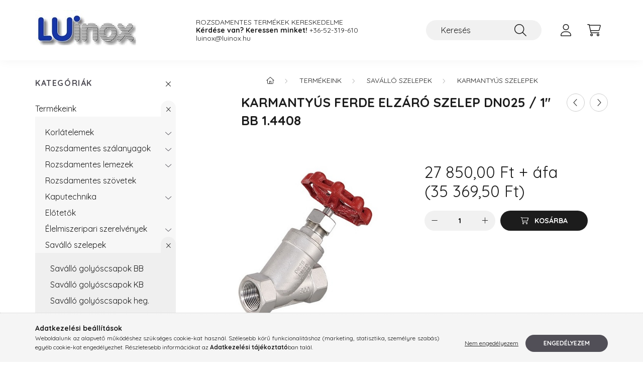

--- FILE ---
content_type: text/html; charset=UTF-8
request_url: https://webaruhaz.luinox.hu/spd/KARMFSZ-025-4408/Karmantyus-ferde-elzaro-szelep-DN025-1-BB-1-4408
body_size: 19396
content:
<!DOCTYPE html>
<html lang="hu">
    <head>
        <meta charset="utf-8">
<meta name="description" content="Karmantyús ferde elzáró szelep DN025 / 1&quot; BB 1.4408, Karmantyús ferde szelep Y-globe valve, Luinox">
<meta name="robots" content="index, follow">
<meta http-equiv="X-UA-Compatible" content="IE=Edge">
<meta property="og:site_name" content="Luinox" />
<meta property="og:title" content="Karmantyús ferde elzáró szelep DN025 / 1&quot; BB 1.4408 - L">
<meta property="og:description" content="Karmantyús ferde elzáró szelep DN025 / 1&quot; BB 1.4408, Karmantyús ferde szelep Y-globe valve, Luinox">
<meta property="og:type" content="product">
<meta property="og:url" content="https://webaruhaz.luinox.hu/spd/KARMFSZ-025-4408/Karmantyus-ferde-elzaro-szelep-DN025-1-BB-1-4408">
<meta property="og:image" content="https://webaruhaz.luinox.hu/img/17072/KARMFSZ-025-4408/KARMFSZ-025-4408.jpg">
<meta name="google-site-verification" content="COz_LsCl3hNfPHAbAqrHuDCeICgf2bJwPrA-9YS5538">
<meta name="mobile-web-app-capable" content="yes">
<meta name="apple-mobile-web-app-capable" content="yes">
<meta name="MobileOptimized" content="320">
<meta name="HandheldFriendly" content="true">

<title>Karmantyús ferde elzáró szelep DN025 / 1&quot; BB 1.4408 - L</title>


<script>
var service_type="shop";
var shop_url_main="https://webaruhaz.luinox.hu";
var actual_lang="hu";
var money_len="2";
var money_thousend=" ";
var money_dec=",";
var shop_id=17072;
var unas_design_url="https:"+"/"+"/"+"webaruhaz.luinox.hu"+"/"+"!common_design"+"/"+"base"+"/"+"002200"+"/";
var unas_design_code='002200';
var unas_base_design_code='2200';
var unas_design_ver=4;
var unas_design_subver=4;
var unas_shop_url='https://webaruhaz.luinox.hu';
var responsive="yes";
var price_nullcut_disable=1;
var config_plus=new Array();
config_plus['product_tooltip']=1;
config_plus['cart_redirect']=1;
config_plus['money_type']='Ft';
config_plus['money_type_display']='Ft';
var lang_text=new Array();

var UNAS = UNAS || {};
UNAS.shop={"base_url":'https://webaruhaz.luinox.hu',"domain":'webaruhaz.luinox.hu',"username":'luinox.unas.hu',"id":17072,"lang":'hu',"currency_type":'Ft',"currency_code":'HUF',"currency_rate":'1',"currency_length":2,"base_currency_length":2,"canonical_url":'https://webaruhaz.luinox.hu/spd/KARMFSZ-025-4408/Karmantyus-ferde-elzaro-szelep-DN025-1-BB-1-4408'};
UNAS.design={"code":'002200',"page":'product_details'};
UNAS.api_auth="cd92a890a1f0aee1535e1ade4ded07cf";
UNAS.customer={"email":'',"id":0,"group_id":0,"without_registration":0};
UNAS.shop["category_id"]="233975";
UNAS.shop["sku"]="KARMFSZ-025-4408";
UNAS.shop["product_id"]="561556651";
UNAS.shop["only_private_customer_can_purchase"] = false;
 

UNAS.text = {
    "button_overlay_close": `Bezár`,
    "popup_window": `Felugró ablak`,
    "list": `lista`,
    "updating_in_progress": `frissítés folyamatban`,
    "updated": `frissítve`,
    "is_opened": `megnyitva`,
    "is_closed": `bezárva`,
    "deleted": `törölve`,
    "consent_granted": `hozzájárulás megadva`,
    "consent_rejected": `hozzájárulás elutasítva`,
    "field_is_incorrect": `mező hibás`,
    "error_title": `Hiba!`,
    "product_variants": `termék változatok`,
    "product_added_to_cart": `A termék a kosárba került`,
    "product_added_to_cart_with_qty_problem": `A termékből csak [qty_added_to_cart] [qty_unit] került kosárba`,
    "product_removed_from_cart": `A termék törölve a kosárból`,
    "reg_title_name": `Név`,
    "reg_title_company_name": `Cégnév`,
    "number_of_items_in_cart": `Kosárban lévő tételek száma`,
    "cart_is_empty": `A kosár üres`,
    "cart_updated": `A kosár frissült`
};


UNAS.text["delete_from_compare"]= `Törlés összehasonlításból`;
UNAS.text["comparison"]= `Összehasonlítás`;

UNAS.text["delete_from_favourites"]= `Törlés a kedvencek közül`;
UNAS.text["add_to_favourites"]= `Kedvencekhez`;






window.lazySizesConfig=window.lazySizesConfig || {};
window.lazySizesConfig.loadMode=1;
window.lazySizesConfig.loadHidden=false;

window.dataLayer = window.dataLayer || [];
function gtag(){dataLayer.push(arguments)};
gtag('js', new Date());
</script>

<script src="https://webaruhaz.luinox.hu/!common_packages/jquery/jquery-3.2.1.js?mod_time=1682493235"></script>
<script src="https://webaruhaz.luinox.hu/!common_packages/jquery/plugins/migrate/migrate.js?mod_time=1682493235"></script>
<script src="https://webaruhaz.luinox.hu/!common_packages/jquery/plugins/autocomplete/autocomplete.js?mod_time=1751452520"></script>
<script src="https://webaruhaz.luinox.hu/!common_packages/jquery/plugins/tools/overlay/overlay.js?mod_time=1753784913"></script>
<script src="https://webaruhaz.luinox.hu/!common_packages/jquery/plugins/tools/toolbox/toolbox.expose.js?mod_time=1724322378"></script>
<script src="https://webaruhaz.luinox.hu/!common_packages/jquery/plugins/lazysizes/lazysizes.min.js?mod_time=1682493235"></script>
<script src="https://webaruhaz.luinox.hu/!common_packages/jquery/plugins/lazysizes/plugins/bgset/ls.bgset.min.js?mod_time=1752825097"></script>
<script src="https://webaruhaz.luinox.hu/!common_packages/jquery/own/shop_common/exploded/common.js?mod_time=1764831093"></script>
<script src="https://webaruhaz.luinox.hu/!common_packages/jquery/own/shop_common/exploded/common_overlay.js?mod_time=1754986321"></script>
<script src="https://webaruhaz.luinox.hu/!common_packages/jquery/own/shop_common/exploded/common_shop_popup.js?mod_time=1754991412"></script>
<script src="https://webaruhaz.luinox.hu/!common_packages/jquery/own/shop_common/exploded/page_product_details.js?mod_time=1751452520"></script>
<script src="https://webaruhaz.luinox.hu/!common_packages/jquery/own/shop_common/exploded/function_favourites.js?mod_time=1725525511"></script>
<script src="https://webaruhaz.luinox.hu/!common_packages/jquery/own/shop_common/exploded/function_compare.js?mod_time=1751452520"></script>
<script src="https://webaruhaz.luinox.hu/!common_packages/jquery/own/shop_common/exploded/function_recommend.js?mod_time=1751452520"></script>
<script src="https://webaruhaz.luinox.hu/!common_packages/jquery/own/shop_common/exploded/function_product_print.js?mod_time=1725525511"></script>
<script src="https://webaruhaz.luinox.hu/!common_packages/jquery/plugins/hoverintent/hoverintent.js?mod_time=1682493235"></script>
<script src="https://webaruhaz.luinox.hu/!common_packages/jquery/own/shop_tooltip/shop_tooltip.js?mod_time=1753441722"></script>
<script src="https://webaruhaz.luinox.hu/!common_design/base/002200/main.js?mod_time=1753356622"></script>
<script src="https://webaruhaz.luinox.hu/!common_packages/jquery/plugins/flickity/v3/flickity.pkgd.min.js?mod_time=1753784913"></script>
<script src="https://webaruhaz.luinox.hu/!common_packages/jquery/plugins/flickity/v3/as-nav-for.js?mod_time=1682493235"></script>
<script src="https://webaruhaz.luinox.hu/!common_packages/jquery/plugins/toastr/toastr.min.js?mod_time=1682493235"></script>
<script src="https://webaruhaz.luinox.hu/!common_packages/jquery/plugins/tippy/popper-2.4.4.min.js?mod_time=1682493235"></script>
<script src="https://webaruhaz.luinox.hu/!common_packages/jquery/plugins/tippy/tippy-bundle.umd.min.js?mod_time=1682493235"></script>
<script src="https://webaruhaz.luinox.hu/!common_packages/jquery/plugins/photoswipe/photoswipe.min.js?mod_time=1682493235"></script>
<script src="https://webaruhaz.luinox.hu/!common_packages/jquery/plugins/photoswipe/photoswipe-ui-default.min.js?mod_time=1682493235"></script>

<link href="https://webaruhaz.luinox.hu/temp/shop_17072_b923e77700cdb0ba19a992d5af00c2c0.css?mod_time=1769348497" rel="stylesheet" type="text/css">

<link href="https://webaruhaz.luinox.hu/spd/KARMFSZ-025-4408/Karmantyus-ferde-elzaro-szelep-DN025-1-BB-1-4408" rel="canonical">
    <link id="favicon-32x32" rel="icon" type="image/png" href="https://webaruhaz.luinox.hu/!common_design/own/image/favicon_32x32.png" sizes="32x32">
    <link id="favicon-192x192" rel="icon" type="image/png" href="https://webaruhaz.luinox.hu/!common_design/own/image/favicon_192x192.png" sizes="192x192">
            <link rel="apple-touch-icon" href="https://webaruhaz.luinox.hu/!common_design/own/image/favicon_32x32.png" sizes="32x32">
        <link rel="apple-touch-icon" href="https://webaruhaz.luinox.hu/!common_design/own/image/favicon_192x192.png" sizes="192x192">
        <script>
        var google_consent=1;
    
        gtag('consent', 'default', {
           'ad_storage': 'denied',
           'ad_user_data': 'denied',
           'ad_personalization': 'denied',
           'analytics_storage': 'denied',
           'functionality_storage': 'denied',
           'personalization_storage': 'denied',
           'security_storage': 'granted'
        });

    
        gtag('consent', 'update', {
           'ad_storage': 'denied',
           'ad_user_data': 'denied',
           'ad_personalization': 'denied',
           'analytics_storage': 'denied',
           'functionality_storage': 'denied',
           'personalization_storage': 'denied',
           'security_storage': 'granted'
        });

        </script>
    <script async src="https://www.googletagmanager.com/gtag/js?id=G-L0VVFM7KX2"></script>    <script>
    gtag('config', 'G-L0VVFM7KX2');

        </script>
        <script>
    var google_analytics=1;

                gtag('event', 'view_item', {
              "currency": "HUF",
              "value": '35369.5',
              "items": [
                  {
                      "item_id": "KARMFSZ-025-4408",
                      "item_name": "Karmantyús ferde elzáró szelep DN025 /    1&quot; BB 1.4408",
                      "item_category": "Termékeink/Saválló szelepek/Karmantyús szelepek",
                      "price": '35369.5'
                  }
              ],
              'non_interaction': true
            });
               </script>
           <script>
        gtag('config', 'AW-953297464',{'allow_enhanced_conversions':true});
                </script>
            <script>
        var google_ads=1;

                gtag('event','remarketing', {
            'ecomm_pagetype': 'product',
            'ecomm_prodid': ["KARMFSZ-025-4408"],
            'ecomm_totalvalue': 35369.5        });
            </script>
    
    <script>
    var facebook_pixel=1;
    /* <![CDATA[ */
        !function(f,b,e,v,n,t,s){if(f.fbq)return;n=f.fbq=function(){n.callMethod?
            n.callMethod.apply(n,arguments):n.queue.push(arguments)};if(!f._fbq)f._fbq=n;
            n.push=n;n.loaded=!0;n.version='2.0';n.queue=[];t=b.createElement(e);t.async=!0;
            t.src=v;s=b.getElementsByTagName(e)[0];s.parentNode.insertBefore(t,s)}(window,
                document,'script','//connect.facebook.net/en_US/fbevents.js');

        fbq('init', 'rozsdamentes');
                fbq('track', 'PageView', {}, {eventID:'PageView.aXahetpvld_55gxae9kC-gAAQ9k'});
        
        fbq('track', 'ViewContent', {
            content_name: 'Karmantyús ferde elzáró szelep DN025 /    1&quot; BB 1.4408',
            content_category: 'Termékeink > Saválló szelepek > Karmantyús szelepek',
            content_ids: ['KARMFSZ-025-4408'],
            contents: [{'id': 'KARMFSZ-025-4408', 'quantity': '1'}],
            content_type: 'product',
            value: 35369.5,
            currency: 'HUF'
        }, {eventID:'ViewContent.aXahetpvld_55gxae9kC-gAAQ9k'});

        
        $(document).ready(function() {
            $(document).on("addToCart", function(event, product_array){
                facebook_event('AddToCart',{
					content_name: product_array.name,
					content_category: product_array.category,
					content_ids: [product_array.sku],
					contents: [{'id': product_array.sku, 'quantity': product_array.qty}],
					content_type: 'product',
					value: product_array.price,
					currency: 'HUF'
				}, {eventID:'AddToCart.' + product_array.event_id});
            });

            $(document).on("addToFavourites", function(event, product_array){
                facebook_event('AddToWishlist', {
                    content_ids: [product_array.sku],
                    content_type: 'product'
                }, {eventID:'AddToFavourites.' + product_array.event_id});
            });
        });

    /* ]]> */
    </script>


        <meta content="width=device-width, initial-scale=1.0" name="viewport" />
        <link rel="preconnect" href="https://fonts.gstatic.com">
        <link rel="preload" href="https://fonts.googleapis.com/css2?family=Quicksand:wght@400;700&display=swap" as="style" />
        <link rel="stylesheet" href="https://fonts.googleapis.com/css2?family=Quicksand:wght@400;700&display=swap" media="print" onload="this.media='all'">
        <noscript>
            <link rel="stylesheet" href="https://fonts.googleapis.com/css2?family=Quicksand:wght@400;700&display=swap" />
        </noscript>
        
        
        
        
        
        

        
        
        
        
                    
            
            
            
            
            
            
            
            
            
                
    </head>

                
                
    
    
    
    
    
                     
    
    <body class='design_ver4 design_subver1 design_subver2 design_subver3 design_subver4' id="ud_shop_artdet">
    
    <div id="image_to_cart" style="display:none; position:absolute; z-index:100000;"></div>
<div class="overlay_common overlay_warning" id="overlay_cart_add"></div>
<script>$(document).ready(function(){ overlay_init("cart_add",{"onBeforeLoad":false}); });</script>
<div id="overlay_login_outer"></div>	
	<script>
	$(document).ready(function(){
	    var login_redir_init="";

		$("#overlay_login_outer").overlay({
			onBeforeLoad: function() {
                var login_redir_temp=login_redir_init;
                if (login_redir_act!="") {
                    login_redir_temp=login_redir_act;
                    login_redir_act="";
                }

									$.ajax({
						type: "GET",
						async: true,
						url: "https://webaruhaz.luinox.hu/shop_ajax/ajax_popup_login.php",
						data: {
							shop_id:"17072",
							lang_master:"hu",
                            login_redir:login_redir_temp,
							explicit:"ok",
							get_ajax:"1"
						},
						success: function(data){
							$("#overlay_login_outer").html(data);
							if (unas_design_ver >= 5) $("#overlay_login_outer").modal('show');
							$('#overlay_login1 input[name=shop_pass_login]').keypress(function(e) {
								var code = e.keyCode ? e.keyCode : e.which;
								if(code.toString() == 13) {		
									document.form_login_overlay.submit();		
								}	
							});	
						}
					});
								},
			top: 50,
			mask: {
	color: "#000000",
	loadSpeed: 200,
	maskId: "exposeMaskOverlay",
	opacity: 0.7
},
			closeOnClick: (config_plus['overlay_close_on_click_forced'] === 1),
			onClose: function(event, overlayIndex) {
				$("#login_redir").val("");
			},
			load: false
		});
		
			});
	function overlay_login() {
		$(document).ready(function(){
			$("#overlay_login_outer").overlay().load();
		});
	}
	function overlay_login_remind() {
        if (unas_design_ver >= 5) {
            $("#overlay_remind").overlay().load();
        } else {
            $(document).ready(function () {
                $("#overlay_login_outer").overlay().close();
                setTimeout('$("#overlay_remind").overlay().load();', 250);
            });
        }
	}

    var login_redir_act="";
    function overlay_login_redir(redir) {
        login_redir_act=redir;
        $("#overlay_login_outer").overlay().load();
    }
	</script>  
	<div class="overlay_common overlay_info" id="overlay_remind"></div>
<script>$(document).ready(function(){ overlay_init("remind",[]); });</script>

	<script>
    	function overlay_login_error_remind() {
		$(document).ready(function(){
			load_login=0;
			$("#overlay_error").overlay().close();
			setTimeout('$("#overlay_remind").overlay().load();', 250);	
		});
	}
	</script>  
	<div class="overlay_common overlay_info" id="overlay_newsletter"></div>
<script>$(document).ready(function(){ overlay_init("newsletter",[]); });</script>

<script>
function overlay_newsletter() {
    $(document).ready(function(){
        $("#overlay_newsletter").overlay().load();
    });
}
</script>
<div class="overlay_common overlay_error" id="overlay_script"></div>
<script>$(document).ready(function(){ overlay_init("script",[]); });</script>
    <script>
    $(document).ready(function() {
        $.ajax({
            type: "GET",
            url: "https://webaruhaz.luinox.hu/shop_ajax/ajax_stat.php",
            data: {master_shop_id:"17072",get_ajax:"1"}
        });
    });
    </script>
    

    <div id="container" class="page_shop_artdet_KARMFSZ_025_4408">
                

        <header class="header js-header">
            <div class="header-inner js-header-inner">
                <div class="container">
                    <div class="row gutters-10 gutters-xl-20 flex-nowrap justify-content-center align-items-center py-3 py-lg-4 position-relative">
                        <div class="header__left col col-lg-auto">
                            <div class="header__left-inner d-flex align-items-center">
                                <button type="button" class="hamburger__btn dropdown--btn d-xl-none" id="hamburger__btn" aria-label="hamburger button" data-btn-for=".main__left">
                                    <span class="hamburger__btn-icon icon--hamburger"></span>
                                </button>
                                    <div id="header_logo_img" class="js-element header_logo logo" data-element-name="header_logo">
        <div class="header_logo-img-container">
            <div class="header_logo-img-wrapper">
                                                <a href="https://webaruhaz.luinox.hu/">                    <picture>
                                                <source srcset="https://webaruhaz.luinox.hu/!common_design/custom/luinox.unas.hu/element/layout_hu_header_logo-280x60_1_default.jpg?time=1672688765 1x, https://webaruhaz.luinox.hu/!common_design/custom/luinox.unas.hu/element/layout_hu_header_logo-280x60_1_default_retina.jpg?time=1672688765 2x" />
                        <img                              width="205" height="80"
                                                          src="https://webaruhaz.luinox.hu/!common_design/custom/luinox.unas.hu/element/layout_hu_header_logo-280x60_1_default.jpg?time=1672688765"                             
                             alt="Luinox                        "/>
                    </picture>
                    </a>                                        </div>
        </div>
    </div>

                            </div>
                        </div>

                        <div class="header__right col-auto col-lg">
                            <div class="row gutters-10 align-items-center">
                                <div class="js-element header_text_section_2 d-none d-lg-block col col-xl-auto text-center text-xl-left" data-element-name="header_text_section_2">
            <div class="header_text_section_2-slide slide-1"><p>ROZSDAMENTES TERMÉKEK KERESKEDELME</p></div>
            <div class="header_text_section_2-slide slide-2"><p><strong>Kérdése van? Keressen minket!</strong> <a href="tel:+3652319610">+36-52-319-610</a></p></div>
            <div class="header_text_section_2-slide slide-3"><p><a href="mailto:luinox@luinox.hu">luinox@luinox.hu</a></p></div>
    </div>

                                <div class="col-auto col-xl d-flex justify-content-end position-static">
                                    
                                    

                                    <button class="search-box__dropdown-btn dropdown--btn d-xl-none" aria-label="search button" type="button" data-btn-for=".search-box__dropdown">
                                        <span class="search-box__dropdown-btn-icon icon--search"></span>
                                    </button>
                                    <div class="search-box search-box__dropdown dropdown--content dropdown--content-till-lg" data-content-for=".search__dropdown-btn" data-content-direction="full">
                                        <div class="dropdown--content-inner search-box__inner position-relative js-search browser-is-chrome" id="box_search_content">
    <form name="form_include_search" id="form_include_search" action="https://webaruhaz.luinox.hu/shop_search.php" method="get">
    <div class="box-search-group">
        <input data-stay-visible-breakpoint="1200" class="search-box__input ac_input form-control js-search-input" name="search"
               pattern=".{3,100}" id="box_search_input" value="" aria-label="Keresés"
               title="Hosszabb kereső kifejezést írjon be!" placeholder="Keresés" type="search" maxlength="100" autocomplete="off"
               required        >
        <div class='search-box__search-btn-outer input-group-append' title='Keresés'>
            <button class='search-btn' aria-label="Keresés">
                <span class="search-btn-icon icon--search"></span>
            </button>
        </div>
        <div class="search__loading">
            <div class="loading-spinner--small"></div>
        </div>
    </div>
    <div class="search-box__mask"></div>
    </form>
    <div class="ac_results"></div>
</div>
<script>
    $(document).ready(function(){
        $(document).on('smartSearchInputLoseFocus', function(){
            if ($('.js-search-smart-autocomplete').length>0) {
                setTimeout(function () {
                    let height = $(window).height() - ($('.js-search-smart-autocomplete').offset().top - $(window).scrollTop()) - 20;
                    $('.search-smart-autocomplete').css('max-height', height + 'px');
                }, 300);
            }
        });
    });
</script>

                                    </div>

                                        <button type="button" class="profile__btn js-profile-btn dropdown--btn" id="profile__btn" data-orders="https://webaruhaz.luinox.hu/shop_order_track.php" aria-label="profile button" data-btn-for=".profile__dropdown">
        <span class="profile__btn-icon icon--head"></span>
    </button>
    <div class="profile__dropdown dropdown--content" data-content-for=".profile__btn" data-content-direction="right">
        <div class="dropdown--content-inner">
                    <div class="profile__title">
                <span class="profile__title-icon icon--b-head"></span>
                <span class="profile__title-text">Belépés</span>
            </div>
            <div class='login-box__loggedout-container'>
                <form name="form_login" action="https://webaruhaz.luinox.hu/shop_logincheck.php" method="post"><input name="file_back" type="hidden" value="/spd/KARMFSZ-025-4408/Karmantyus-ferde-elzaro-szelep-DN025-1-BB-1-4408"><input type="hidden" name="login_redir" value="" id="login_redir">
                <div class="login-box__form-inner">
                    <div class="form-group login-box__input-field form-label-group">
                        <input name="shop_user_login" id="shop_user_login" aria-label="Email" placeholder='Email' type="text" maxlength="100" class="form-control" spellcheck="false" autocomplete="email" autocapitalize="off">
                        <label for="shop_user_login">Email</label>
                    </div>
                    <div class="form-group login-box__input-field form-label-group mb-4">
                        <input name="shop_pass_login" id="shop_pass_login" aria-label="Jelszó" placeholder="Jelszó" type="password" maxlength="100" class="form-control" spellcheck="false" autocomplete="current-password" autocapitalize="off">
                        <label for="shop_pass_login">Jelszó</label>
                    </div>
                    <div class="form-group text-center mb-4">
                        <button type="submit" class="btn btn-primary">Belép</button>
                    </div>
                                        <div class="line-separator"></div>
                    <div class="form-group text-center">
                        <div class="login-box__reg-btn-wrap">
                            <a class="login-box__reg-btn btn btn-secondary" href="https://webaruhaz.luinox.hu/shop_reg.php?no_reg=0">Regisztráció</a>
                        </div>
                        <div class="login-box__remind-btn-wrap">
                            <button type="button" class="login-box__remind-btn btn btn-secondary" onclick="handleCloseDropdowns(); overlay_login_remind();">Elfelejtettem a jelszavamat</button>
                        </div>
                    </div>
                </div>
                </form>
            </div>
                </div>
    </div>


                                    <button class="cart-box__btn dropdown--btn js-cart-box-loaded-by-ajax" aria-label="cart button" type="button" data-btn-for=".cart-box__dropdown">
                                        <span class="cart-box__btn-icon icon--cart">
                                                <span id="box_cart_content" class="cart-box">            </span>
                                        </span>
                                    </button>
                                                                        <div class="cart-box__dropdown dropdown--content js-cart-box-dropdown" data-content-for=".cart-box__btn" data-content-direction="right">
                                        <div class="h-100 dropdown--content-inner" id="box_cart_content2">
                                            <div class="loading-spinner-wrapper text-center">
                                                <div class="loading-spinner--small" style="width:30px;height:30px;"></div>
                                            </div>
                                            <script>
                                                $(document).ready(function(){
                                                    $('.cart-box__btn').on('click', function(){
                                                        let $this_btn = $(this);
                                                        const $box_cart_2 = $("#box_cart_content2");

                                                        if (!$this_btn.hasClass('ajax-loading') && !$this_btn.hasClass('is-loaded')) {
                                                            $.ajax({
                                                                type: "GET",
                                                                async: true,
                                                                url: "https://webaruhaz.luinox.hu/shop_ajax/ajax_box_cart.php?get_ajax=1&lang_master=hu&cart_num=2",
                                                                beforeSend:function(){
                                                                    $this_btn.addClass('ajax-loading');
                                                                    $box_cart_2.addClass('ajax-loading');
                                                                },
                                                                success: function (data) {
                                                                    $box_cart_2.html(data).removeClass('ajax-loading').addClass("is-loaded");
                                                                    $this_btn.removeClass('ajax-loading').addClass("is-loaded");

                                                                    const $box_cart_free_shipping_el = $(".js-cart-box-free-shipping", $box_cart_2);
                                                                    const $box_cart_sum_and_btns_el = $(".js-cart-box-sum-and-btns", $box_cart_2);
                                                                    const $box_cart_header_el = $(".js-cart-box-title", $box_cart_2);

                                                                    requestAnimationFrame(function() {
                                                                        if ($box_cart_free_shipping_el.length > 0 && $box_cart_free_shipping_el.css('display') != 'none') {
                                                                            root.style.setProperty("--cart-box-free-shipping-height", $box_cart_free_shipping_el.outerHeight(true) + "px");
                                                                        }
                                                                        if ($box_cart_header_el.length > 0 && $box_cart_header_el.css('display') != 'none') {
                                                                            root.style.setProperty("--cart-box-header-height", $box_cart_header_el.outerHeight(true) + "px");
                                                                        }
                                                                        root.style.setProperty("--cart-box-sum-and-btns", $box_cart_sum_and_btns_el.outerHeight(true) + "px");
                                                                    })
                                                                }
                                                            });
                                                        }
                                                    });
                                                });
                                            </script>
                                            
                                        </div>
                                    </div>
                                                                    </div>
                            </div>
                        </div>
                    </div>
                </div>
            </div>
        </header>
        
        <main class="main">
            <div class="container">
                <div class="row">
                                        <div class="main__left col-auto dropdown--content dropdown--content-till-lg" data-content-for=".hamburger__btn, .filter-top__filter-btn" data-content-direction="left">
                        <button class="main__left-btn-close btn-close d-xl-none" data-close-btn-for=".hamburger__btn, .main__left" type="button" aria-label="bezár" data-text="bezár"></button>
                        <div class="main__left-inner">
                            

                                                        <div id="box_container_shop_cat" class="box_container">
                                <div class="box box--closeable has-opened-content">
                                    <div class="box__title h4">
                                        <span class="box__title-text" onclick="boxContentOpener($(this));">Kategóriák</span>
                                        <button onclick="boxContentOpener($(this));"  aria-expanded="true" class="box__toggle-btn content-toggle-btn" aria-haspopup="listbox" type="button"></button>
                                    </div>
                                    <div class="box__content show js-box-content">
                                                <script>
    function navItemOpen($thisBtn) {
        let $thisParentSubmenu = $thisBtn.closest('.submenu');
        let $thisNavItem = $thisBtn.closest('.nav-item');
        let $thisSubmenu = $thisNavItem.find('.submenu').first();

        /*remove is-opened class form the rest menus (cat+plus)*/
        let $notThisOpenedNavItem = $thisParentSubmenu.find('.nav-item.show').not($thisNavItem);
        $notThisOpenedNavItem.find('.submenu.show').removeClass('show');
        $notThisOpenedNavItem.find('.submenu-toggle-btn').attr('aria-expanded','false');
        $notThisOpenedNavItem.removeClass('show');

        if ($thisNavItem.hasClass('show')) {
            $thisBtn.attr('aria-expanded','false');
            $thisNavItem.removeClass('show');
            $thisSubmenu.removeClass('show');
        } else {
            $thisBtn.attr('aria-expanded','true');
            $thisNavItem.addClass('show');
            $thisSubmenu.addClass('show');
        }
    }
    function catSubLoad($id,$ajaxUrl){
        let $navItem = $('.nav-item[data-id="'+$id+'"]');

        $.ajax({
            type: 'GET',
            url: $ajaxUrl,
            beforeSend: function(){
                $navItem.addClass('ajax-loading');
                setTimeout(function (){
                    if (!$navItem.hasClass('ajax-loaded')) {
                        $navItem.addClass('ajax-loader');
                    }
                }, 500);
            },
            success:function(data){
                $navItem.append(data);
                $("> .nav-link-wrapper > .submenu-toggle-btn", $navItem).attr('onclick','navItemOpen($(this));').trigger('click');
                $navItem.removeClass('ajax-loading ajax-loader').addClass('ajax-loaded');
            }
        });
    }
</script>

<ul id="nav__cat" class="navbar-nav js-navbar-nav">
            <li class="nav-item has-submenu show js-nav-item-879918" data-id="879918">
            <div class="nav-link-wrapper">
                <a class="nav-link" href="https://webaruhaz.luinox.hu/sct/879918/Termekeink">
                    Termékeink
                                    </a>

                                <button                         onclick="navItemOpen($(this));" aria-expanded="true"                        class="content-toggle-btn submenu-toggle-btn" data-toggle="submenu" aria-haspopup="true" type="button">
                </button>
                            </div>
                            <ul class="submenu collapse show submenu--level-1">
            <li class="nav-item  has-submenu js-nav-item-759276" data-id="759276">
            <div class="nav-link-wrapper">
                <a class="nav-link" href="https://webaruhaz.luinox.hu/rozsdamentes-korlatelemek" >Korlátelemek
                                </a>
                                    <button                             onclick="catSubLoad('759276','https://webaruhaz.luinox.hu/shop_ajax/ajax_box_cat.php?get_ajax=1&type=layout&change_lang=hu&level=2&key=759276&box_var_name=shop_cat&box_var_layout_cache=1&box_var_expand_cache=yes&box_var_layout_level0=0&box_var_layout=1&box_var_ajax=1&box_var_section=content&box_var_highlight=yes&box_var_type=expand&box_var_div=no&box_var_expand_cache_per_cats=1');" aria-expanded="false"
                                                        class="content-toggle-btn submenu-toggle-btn" data-toggle="submenu" aria-haspopup="true" type="button">
                    </button>
                            </div>
                    </li>
            <li class="nav-item  has-submenu js-nav-item-749483" data-id="749483">
            <div class="nav-link-wrapper">
                <a class="nav-link" href="https://webaruhaz.luinox.hu/sct/749483/Rozsdamentes-szalanyagok" >Rozsdamentes szálanyagok
                                </a>
                                    <button                             onclick="catSubLoad('749483','https://webaruhaz.luinox.hu/shop_ajax/ajax_box_cat.php?get_ajax=1&type=layout&change_lang=hu&level=2&key=749483&box_var_name=shop_cat&box_var_layout_cache=1&box_var_expand_cache=yes&box_var_layout_level0=0&box_var_layout=1&box_var_ajax=1&box_var_section=content&box_var_highlight=yes&box_var_type=expand&box_var_div=no&box_var_expand_cache_per_cats=1');" aria-expanded="false"
                                                        class="content-toggle-btn submenu-toggle-btn" data-toggle="submenu" aria-haspopup="true" type="button">
                    </button>
                            </div>
                    </li>
            <li class="nav-item  has-submenu js-nav-item-449201" data-id="449201">
            <div class="nav-link-wrapper">
                <a class="nav-link" href="https://webaruhaz.luinox.hu/sct/449201/Rozsdamentes-lemezek" >Rozsdamentes lemezek
                                </a>
                                    <button                             onclick="catSubLoad('449201','https://webaruhaz.luinox.hu/shop_ajax/ajax_box_cat.php?get_ajax=1&type=layout&change_lang=hu&level=2&key=449201&box_var_name=shop_cat&box_var_layout_cache=1&box_var_expand_cache=yes&box_var_layout_level0=0&box_var_layout=1&box_var_ajax=1&box_var_section=content&box_var_highlight=yes&box_var_type=expand&box_var_div=no&box_var_expand_cache_per_cats=1');" aria-expanded="false"
                                                        class="content-toggle-btn submenu-toggle-btn" data-toggle="submenu" aria-haspopup="true" type="button">
                    </button>
                            </div>
                    </li>
            <li class="nav-item  js-nav-item-343501" data-id="343501">
            <div class="nav-link-wrapper">
                <a class="nav-link" href="https://webaruhaz.luinox.hu/spl/343501/Rozsdamentes-szovetek" >Rozsdamentes szövetek
                                </a>
                            </div>
                    </li>
            <li class="nav-item  has-submenu js-nav-item-710945" data-id="710945">
            <div class="nav-link-wrapper">
                <a class="nav-link" href="https://webaruhaz.luinox.hu/sct/710945/Kaputechnika" >Kaputechnika
                                </a>
                                    <button                             onclick="catSubLoad('710945','https://webaruhaz.luinox.hu/shop_ajax/ajax_box_cat.php?get_ajax=1&type=layout&change_lang=hu&level=2&key=710945&box_var_name=shop_cat&box_var_layout_cache=1&box_var_expand_cache=yes&box_var_layout_level0=0&box_var_layout=1&box_var_ajax=1&box_var_section=content&box_var_highlight=yes&box_var_type=expand&box_var_div=no&box_var_expand_cache_per_cats=1');" aria-expanded="false"
                                                        class="content-toggle-btn submenu-toggle-btn" data-toggle="submenu" aria-haspopup="true" type="button">
                    </button>
                            </div>
                    </li>
            <li class="nav-item  js-nav-item-649750" data-id="649750">
            <div class="nav-link-wrapper">
                <a class="nav-link" href="https://webaruhaz.luinox.hu/spl/649750/Elotetok" >Előtetők
                                </a>
                            </div>
                    </li>
            <li class="nav-item  has-submenu js-nav-item-341065" data-id="341065">
            <div class="nav-link-wrapper">
                <a class="nav-link" href="https://webaruhaz.luinox.hu/sct/341065/Elelmiszeripari-szerelvenyek" >Élelmiszeripari szerelvények
                                </a>
                                    <button                             onclick="catSubLoad('341065','https://webaruhaz.luinox.hu/shop_ajax/ajax_box_cat.php?get_ajax=1&type=layout&change_lang=hu&level=2&key=341065&box_var_name=shop_cat&box_var_layout_cache=1&box_var_expand_cache=yes&box_var_layout_level0=0&box_var_layout=1&box_var_ajax=1&box_var_section=content&box_var_highlight=yes&box_var_type=expand&box_var_div=no&box_var_expand_cache_per_cats=1');" aria-expanded="false"
                                                        class="content-toggle-btn submenu-toggle-btn" data-toggle="submenu" aria-haspopup="true" type="button">
                    </button>
                            </div>
                    </li>
            <li class="nav-item  has-submenu show js-nav-item-630985" data-id="630985">
            <div class="nav-link-wrapper">
                <a class="nav-link" href="https://webaruhaz.luinox.hu/sct/630985/Savallo-szelepek" >Saválló szelepek
                                </a>
                                    <button                             onclick="navItemOpen($(this));" aria-expanded="true"                            class="content-toggle-btn submenu-toggle-btn" data-toggle="submenu" aria-haspopup="true" type="button">
                    </button>
                            </div>
                            <ul class="submenu collapse show submenu--level-2">
            <li class="nav-item  js-nav-item-686482" data-id="686482">
            <div class="nav-link-wrapper">
                <a class="nav-link" href="https://webaruhaz.luinox.hu/spl/686482/Savallo-golyoscsapok-BB" >Saválló golyóscsapok BB
                                </a>
                            </div>
                    </li>
            <li class="nav-item  js-nav-item-857760" data-id="857760">
            <div class="nav-link-wrapper">
                <a class="nav-link" href="https://webaruhaz.luinox.hu/spl/857760/Savallo-golyoscsapok-KB" >Saválló golyóscsapok KB
                                </a>
                            </div>
                    </li>
            <li class="nav-item  js-nav-item-245650" data-id="245650">
            <div class="nav-link-wrapper">
                <a class="nav-link" href="https://webaruhaz.luinox.hu/spl/245650/Savallo-golyoscsapok-heg" >Saválló golyóscsapok heg.
                                </a>
                            </div>
                    </li>
            <li class="nav-item  js-nav-item-746692" data-id="746692">
            <div class="nav-link-wrapper">
                <a class="nav-link" href="https://webaruhaz.luinox.hu/spl/746692/Savallo-golyoscsapok-3-utas" >Saválló golyóscsapok 3 utas
                                </a>
                            </div>
                    </li>
            <li class="nav-item  js-nav-item-133379" data-id="133379">
            <div class="nav-link-wrapper">
                <a class="nav-link" href="https://webaruhaz.luinox.hu/spl/133379/Savallo-probacsapok" >Saválló próbacsapok
                                </a>
                            </div>
                    </li>
            <li class="nav-item  js-nav-item-416485" data-id="416485">
            <div class="nav-link-wrapper">
                <a class="nav-link" href="https://webaruhaz.luinox.hu/spl/416485/Savallo-visszacsapok" >Saválló visszacsapók
                                </a>
                            </div>
                    </li>
            <li class="nav-item  js-nav-item-265597" data-id="265597">
            <div class="nav-link-wrapper">
                <a class="nav-link" href="https://webaruhaz.luinox.hu/spl/265597/Savallo-kerticsap" >Saválló kerticsap
                                </a>
                            </div>
                    </li>
            <li class="nav-item  js-nav-item-513136" data-id="513136">
            <div class="nav-link-wrapper">
                <a class="nav-link" href="https://webaruhaz.luinox.hu/spl/513136/Savallo-karimas-gombcsapok" >Saválló karimás gömbcsapok
                                </a>
                            </div>
                    </li>
            <li class="nav-item  js-nav-item-177961" data-id="177961">
            <div class="nav-link-wrapper">
                <a class="nav-link" href="https://webaruhaz.luinox.hu/Karimak-kozze-epitheto-szelepek" >Karimák közzé építhető szelepek
                                </a>
                            </div>
                    </li>
            <li class="nav-item  js-nav-item-233975" data-id="233975">
            <div class="nav-link-wrapper">
                <a class="nav-link" href="https://webaruhaz.luinox.hu/spl/233975/Karmantyus-szelepek" >Karmantyús szelepek
                                </a>
                            </div>
                    </li>
    
        <li class="nav-item">
        <div class="nav-link-wrapper">
            <a class="nav-link nav-item__all-cat" href="https://webaruhaz.luinox.hu/sct/630985/Savallo-szelepek">További kategóriák</a>
        </div>
    </li>
    
    </ul>

                    </li>
            <li class="nav-item  has-submenu js-nav-item-708509" data-id="708509">
            <div class="nav-link-wrapper">
                <a class="nav-link" href="https://webaruhaz.luinox.hu/sct/708509/Savallo-fittingek" >Saválló fittingek
                                </a>
                                    <button                             onclick="catSubLoad('708509','https://webaruhaz.luinox.hu/shop_ajax/ajax_box_cat.php?get_ajax=1&type=layout&change_lang=hu&level=2&key=708509&box_var_name=shop_cat&box_var_layout_cache=1&box_var_expand_cache=yes&box_var_layout_level0=0&box_var_layout=1&box_var_ajax=1&box_var_section=content&box_var_highlight=yes&box_var_type=expand&box_var_div=no&box_var_expand_cache_per_cats=1');" aria-expanded="false"
                                                        class="content-toggle-btn submenu-toggle-btn" data-toggle="submenu" aria-haspopup="true" type="button">
                    </button>
                            </div>
                    </li>
            <li class="nav-item  has-submenu js-nav-item-570211" data-id="570211">
            <div class="nav-link-wrapper">
                <a class="nav-link" href="https://webaruhaz.luinox.hu/sct/570211/Savallo-karimak" >Saválló karimák
                                </a>
                                    <button                             onclick="catSubLoad('570211','https://webaruhaz.luinox.hu/shop_ajax/ajax_box_cat.php?get_ajax=1&type=layout&change_lang=hu&level=2&key=570211&box_var_name=shop_cat&box_var_layout_cache=1&box_var_expand_cache=yes&box_var_layout_level0=0&box_var_layout=1&box_var_ajax=1&box_var_section=content&box_var_highlight=yes&box_var_type=expand&box_var_div=no&box_var_expand_cache_per_cats=1');" aria-expanded="false"
                                                        class="content-toggle-btn submenu-toggle-btn" data-toggle="submenu" aria-haspopup="true" type="button">
                    </button>
                            </div>
                    </li>
    
        <li class="nav-item">
        <div class="nav-link-wrapper">
            <a class="nav-link nav-item__all-cat" href="https://webaruhaz.luinox.hu/sct/879918/Termekeink">További kategóriák</a>
        </div>
    </li>
    
    </ul>

                    </li>
    </ul>
    
                                                			<ul id="nav__menu" class="navbar-nav js-navbar-nav">
				<li class="nav-item js-nav-item-930300">
			<div class="nav-link-wrapper">
				<a class="nav-link" href="https://webaruhaz.luinox.hu/blog">
					BLOGOK
									</a>
							</div>
					</li>
			<li class="nav-item has-submenu js-nav-item-602115">
			<div class="nav-link-wrapper">
				<a class="nav-link" href="https://webaruhaz.luinox.hu/fenykepek" target="_blank">
					FÉNYKÉPEK
									</a>
									<button onclick="navItemOpen($(this));" aria-expanded="false" class="content-toggle-btn submenu-toggle-btn" data-toggle="submenu" aria-haspopup="true" type="button">					</button>
							</div>
										<ul class="submenu collapse submenu--level-1">
				<li class="nav-item js-nav-item-742097">
			<div class="nav-link-wrapper">
				<a class="nav-link" href="https://webaruhaz.luinox.hu/spg/742097/UVEGKORLATOK">
					ÜVEGKORLÁTOK
									</a>
							</div>
					</li>
			<li class="nav-item js-nav-item-634633">
			<div class="nav-link-wrapper">
				<a class="nav-link" href="https://webaruhaz.luinox.hu/spg/634633/PALCAS-KORLATOK">
					PÁLCÁS KORLÁTOK
									</a>
							</div>
					</li>
			<li class="nav-item js-nav-item-997914">
			<div class="nav-link-wrapper">
				<a class="nav-link" href="https://webaruhaz.luinox.hu/spg/997914/UVEGRENDSZEREK">
					ÜVEGRENDSZEREK
									</a>
							</div>
					</li>
		</ul>

					</li>
		</ul>

    
                                    </div>
                                </div>
                                <script>
                                    function boxContentOpener($thisEl) {
                                        let $thisBox = $thisEl.closest('.box');
                                        let $thisBtn = $thisBox.find('.box__toggle-btn');

                                        if ($thisBox.hasClass('has-opened-content')) {
                                            $thisBtn.attr('aria-expanded','false').removeClass('open').addClass('close');
                                            $thisBox.removeClass('has-opened-content').find('.box__content').removeClass('show');
                                        } else {
                                            $thisBox.addClass('has-opened-content').find('.box__content').addClass('show');
                                            $thisBtn.attr('aria-expanded','true').removeClass('open').addClass('close')
                                        }
                                    }
                                </script>
                            </div>
                            
                                    
    

                                                        <div id="box_container_header_section" class="box_container d-lg-none">
                                <div class="box">        <div class="js-element header_text_section_2" data-element-name="header_text_section_2">
            <div class="header_text_section_2-slide slide-1"><p>ROZSDAMENTES TERMÉKEK KERESKEDELME</p></div>
            <div class="header_text_section_2-slide slide-2"><p><strong>Kérdése van? Keressen minket!</strong> <a href="tel:+3652319610">+36-52-319-610</a></p></div>
            <div class="header_text_section_2-slide slide-3"><p><a href="mailto:luinox@luinox.hu">luinox@luinox.hu</a></p></div>
    </div>

    </div>
                            </div>
                            
                            
                            <div id='box_container_home_banner1_1' class='box_container_1'>
                            <div class="box">
                                <div class="box__title h4">ELADÓ TELEPHELY !!!</div>
                                <div class="box__content js-box-content"><div id='box_banner_251364' class='box_content'><div class='box_txt text_normal'><p><a href="https://ingatlan.com/34664665" target="_blank" rel="noopener"><img src="https://webaruhaz.luinox.hu/shop_ordered/17072/pic/400xLukacs.jpg" alt="400xLukacs.jpg" width="400" height="192"></a></p>
<p> </p></div></div></div>
                            </div>
                            </div><div id='box_container_home_banner1_2' class='box_container_2'>
                            <div class="box">
                                <div class="box__title h4">ELADÓ SZÁLCSISZOLÓGÉP</div>
                                <div class="box__content js-box-content"><div id='box_banner_263274' class='box_content'><div class='box_txt text_normal'><p><img src="https://webaruhaz.luinox.hu/shop_ordered/17072/pic/400xSZCSGs.jpg" alt="400xSZCSGs.jpg" width="400" height="192"></p></div></div></div>
                            </div>
                            </div><div id='box_container_home_banner1_3' class='box_container_3'>
                            <div class="box">
                                <div class="box__title h4">ELADÓ SÍK-TARTÁLYFENÉK PEREMEZŐ GÉP</div>
                                <div class="box__content js-box-content"><div id='box_banner_263279' class='box_content'><div class='box_txt text_normal'><p><img src="https://webaruhaz.luinox.hu/shop_ordered/17072/pic/400xTFGs.jpg" alt="400xTFGs.jpg" width="399" height="192"></p></div></div></div>
                            </div>
                            </div><div id='box_container_home_banner1_4' class='box_container_4'>
                            <div class="box">
                                <div class="box__title h4">ELADÓ HASZNÁLT TEHERAUTÓ !!!</div>
                                <div class="box__content js-box-content"><div id='box_banner_263671' class='box_content'><div class='box_txt text_normal'><p><a href="https://www.hasznaltauto.hu/haszonjarmu/tehergepjarmu/mercedes-benz/mercedes-benz_atego_816-21674368#sid=a4b4a916-5324-4cc5-ae76-c05b0c29f9d9" target="_blank" rel="noopener"><img src="https://webaruhaz.luinox.hu/shop_ordered/17072/pic/400xKPX025.jpg" alt="400xKPX025.jpg" width="400" height="192"></a></p></div></div></div>
                            </div>
                            </div><div id='box_container_shop_top' class='box_container_5'>
                            <div class="box">
                                <div class="box__title h4">TOP termékek</div>
                                <div class="box__content js-box-content"><div id='box_top_content' class='box_content box_top_content'><div class='box_content_ajax' data-min-length='5'></div><script>
	$.ajax({
		type: "GET",
		async: true,
		url: "https://webaruhaz.luinox.hu/shop_ajax/ajax_box_top.php",
		data: {
			box_id:"",
			unas_page:"1",
			cat_endid:"233975",
			get_ajax:1,
			shop_id:"17072",
			lang_master:"hu"
		},
		success: function(result){
			$("#box_top_content").html(result);
		}
	});
</script>
</div></div>
                            </div>
                            </div><div id='box_container_home_forum' class='box_container_6'>
                            <div class="box">
                                <div class="box__title h4">Fórum</div>
                                <div class="box__content js-box-content"><div id="box_forum_content" class="box_content">
            <div class="box_forum_list">
                            <article class="box_forum_item">
                    <a class="box_forum_item_title icon--b-comment" href="https://webaruhaz.luinox.hu/shop_forum_topic.php?topic=18702">Észrevételek</a>
                </article>
                            <article class="box_forum_item">
                    <a class="box_forum_item_title icon--b-comment" href="https://webaruhaz.luinox.hu/shop_forum_topic.php?topic=18692">Korlát szerelési praktikák</a>
                </article>
                    </div>
            </div></div>
                            </div>
                            </div><div id='box_container_home_counter' class='box_container_7'>
                            <div class="box">
                                <div class="box__title h4">Látogató számláló</div>
                                <div class="box__content js-box-content"><div id="box_counter_content" class="box_content box--counter">
    <div class="box-counter__numbers d-flex">
                    <div class="box-counter__number">0</div>
                    <div class="box-counter__number">0</div>
                    <div class="box-counter__number">9</div>
                    <div class="box-counter__number">0</div>
                    <div class="box-counter__number">9</div>
                    <div class="box-counter__number">8</div>
                    <div class="box-counter__number">5</div>
            </div>
</div>
</div>
                            </div>
                            </div>

                                                        
                            
                            
                        </div>
                    </div>
                    
                                        <div class="main__right col px-0">
                                                
                        
    <link rel="stylesheet" type="text/css" href="https://webaruhaz.luinox.hu/!common_packages/jquery/plugins/photoswipe/css/default-skin.min.css">
    <link rel="stylesheet" type="text/css" href="https://webaruhaz.luinox.hu/!common_packages/jquery/plugins/photoswipe/css/photoswipe.min.css">
        
    
    <script>
        var $clickElementToInitPs = '.js-init-ps';

        var initPhotoSwipeFromDOM = function() {
            var $pswp = $('.pswp')[0];
            var $psDatas = $('.photoSwipeDatas');

            $psDatas.each( function() {
                var $pics = $(this),
                    getItems = function() {
                        var items = [];
                        $pics.find('a').each(function() {
                            var $this = $(this),
                                $href   = $this.attr('href'),
                                $size   = $this.data('size').split('x'),
                                $width  = $size[0],
                                $height = $size[1],
                                item = {
                                    src : $href,
                                    w   : $width,
                                    h   : $height
                                };
                            items.push(item);
                        });
                        return items;
                    };

                var items = getItems();

                $($clickElementToInitPs).on('click', function (event) {
                    var $this = $(this);
                    event.preventDefault();

                    var $index = parseInt($this.attr('data-loop-index'));
                    var options = {
                        index: $index,
                        history: false,
                        bgOpacity: 1,
                        preventHide: true,
                        shareEl: false,
                        showHideOpacity: true,
                        showAnimationDuration: 200,
                        getDoubleTapZoom: function (isMouseClick, item) {
                            if (isMouseClick) {
                                return 1;
                            } else {
                                return item.initialZoomLevel < 0.7 ? 1 : 1.5;
                            }
                        }
                    };

                    var photoSwipe = new PhotoSwipe($pswp, PhotoSwipeUI_Default, items, options);
                    photoSwipe.init();
                });
            });
        };
    </script>

    
    
<div id="page_artdet_content" class="artdet artdet--type-1">
            <div class="fixed-cart bg-primary shadow-sm js-fixed-cart" id="artdet__fixed-cart">
            <div class="container">
                <div class="row gutters-5 align-items-center py-2 py-sm-3">
                    <div class="col-auto">
                        <img class="navbar__fixed-cart-img lazyload" width="50" height="50" src="https://webaruhaz.luinox.hu/main_pic/space.gif" data-src="https://webaruhaz.luinox.hu/img/17072/KARMFSZ-025-4408/50x50/KARMFSZ-025-4408.jpg?time=1681812204" data-srcset="https://webaruhaz.luinox.hu/img/17072/KARMFSZ-025-4408/100x100/KARMFSZ-025-4408.jpg?time=1681812204 2x" alt="Karmantyús ferde elzáró szelep DN025 /    1&quot; BB 1.4408" />
                    </div>
                    <div class="col">
                        <div class="d-flex flex-column flex-xl-row align-items-xl-center">
                            <div class="fixed-cart__name line-clamp--2-12">  Karmantyús ferde elzáró szelep DN025 /    1&quot; BB 1.4408
</div>
                                                            <div class="fixed-cart__prices with-rrp row gutters-5 align-items-baseline ml-xl-auto ">
                                                                            <div class="fixed-cart__price col-auto fixed-cart__price--base product-price--base">
                                            <span class="fixed-cart__price-base-value"><span class='price-net-format'><span id='price_net_netto_KARMFSZ__unas__025__unas__4408' class='price_net_netto_KARMFSZ__unas__025__unas__4408 price-net'>27 850,00</span><span class='price-currency'> Ft</span></span> + áfa (<span class='price-gross-format'><span id='price_net_brutto_KARMFSZ__unas__025__unas__4408' class='price_net_brutto_KARMFSZ__unas__025__unas__4408 price-gross'>35 369,50</span><span class='price-currency'> Ft</span></span>)</span>                                        </div>
                                                                                                        </div>
                                                    </div>
                    </div>
                    <div class="col-auto">
                        <button class="navbar__fixed-cart-btn btn" type="button" onclick="$('.artdet__cart-btn').trigger('click');"  >
                            <span class="navbar__fixed-cart-btn-icon icon--b-cart"></span>
                            <span class="navbar__fixed-cart-btn-text d-none d-xs-inline">Kosárba</span>
                        </button>
                    </div>
                </div>
            </div>
        </div>
        <script>
            $(document).ready(function () {
                var $itemVisibilityCheck = $(".js-main-cart-btn");
                var $stickyElement = $(".js-fixed-cart");

                $(window).scroll(function () {
                    if ($(this).scrollTop() + 60 > $itemVisibilityCheck.offset().top) {
                        $stickyElement.addClass('is-visible');
                    } else {
                        $stickyElement.removeClass('is-visible');
                    }
                });
            });
        </script>
        <div class="artdet__breadcrumb">
        <div class="container">
                <nav id="breadcrumb" aria-label="breadcrumb">
                                <ol class="breadcrumb level-3">
                <li class="breadcrumb-item">
                                        <a class="breadcrumb-item breadcrumb-item--home" href="https://webaruhaz.luinox.hu/sct/0/" aria-label="Főkategória" title="Főkategória"></a>
                                    </li>
                                <li class="breadcrumb-item">
                                        <a class="breadcrumb-item" href="https://webaruhaz.luinox.hu/sct/879918/Termekeink">Termékeink</a>
                                    </li>
                                <li class="breadcrumb-item">
                                        <a class="breadcrumb-item" href="https://webaruhaz.luinox.hu/sct/630985/Savallo-szelepek">Saválló szelepek</a>
                                    </li>
                                <li class="breadcrumb-item">
                                        <a class="breadcrumb-item" href="https://webaruhaz.luinox.hu/spl/233975/Karmantyus-szelepek">Karmantyús szelepek</a>
                                    </li>
                            </ol>
            <script>
                $("document").ready(function(){
                                                                        $(".js-nav-item-879918").addClass("has-active");
                                                                                                $(".js-nav-item-630985").addClass("has-active");
                                                                                                $(".js-nav-item-233975").addClass("has-active");
                                                            });
            </script>
                </nav>

        </div>
    </div>

    <script>
<!--
var lang_text_warning=`Figyelem!`
var lang_text_required_fields_missing=`Kérjük töltse ki a kötelező mezők mindegyikét!`
function formsubmit_artdet() {
   cart_add("KARMFSZ__unas__025__unas__4408","",null,1)
}
$(document).ready(function(){
	select_base_price("KARMFSZ__unas__025__unas__4408",1);
	
	
});
// -->
</script>


    <form name="form_temp_artdet">


    <div class="artdet__name-wrap mb-4">
        <div class="container px-3 px-md-4">
                            <div class="artdet__pagination d-flex">
                    <button class="artdet__pagination-btn artdet__pagination-prev btn btn-square btn-outline-light icon--arrow-left ml-auto" type="button" onclick="product_det_prevnext('https://webaruhaz.luinox.hu/spd/KARMFSZ-025-4408/Karmantyus-ferde-elzaro-szelep-DN025-1-BB-1-4408','?cat=233975&sku=KARMFSZ-025-4408&action=prev_js')" title="Előző termék"></button>
                    <button class="artdet__pagination-btn artdet__pagination-next btn btn-square btn-outline-light icon--arrow-right ml-3" type="button" onclick="product_det_prevnext('https://webaruhaz.luinox.hu/spd/KARMFSZ-025-4408/Karmantyus-ferde-elzaro-szelep-DN025-1-BB-1-4408','?cat=233975&sku=KARMFSZ-025-4408&action=next_js')" title="Következő termék"></button>
                </div>
                        <div class="d-flex justify-content-center align-items-center">
                                <h1 class="artdet__name line-clamp--3-14">  Karmantyús ferde elzáró szelep DN025 /    1&quot; BB 1.4408
</h1>
            </div>
                    </div>
    </div>

    <div class="artdet__pic-data-wrap mb-3 mb-lg-5 js-product">
        <div class="container px-3 px-md-4">
            <div class="row gutters-5 main-block">
                <div class="artdet__img-data-left-col col-md-6 col-xxl-8">
                    <div class="row gutters-5 h-100">
                        <div class="artdet__img-col col-xxl-6">
                            <div class="artdet__img-inner has-image">
                                		                                                                
                                <div class="artdet__alts js-alts carousel mb-4" data-flickity='{ "cellAlign": "left", "contain": true, "groupCells": false, "lazyLoad": true, "sync": ".artdet__img-thumbs", "pageDots": false, "prevNextButtons": false }'>
                                    <div class="carousel-cell artdet__alt-img-cell js-init-ps" data-loop-index="0">
                                        		                                        <img class="artdet__alt-img artdet__img--main"
                                            src="https://webaruhaz.luinox.hu/img/17072/KARMFSZ-025-4408/500x500/KARMFSZ-025-4408.jpg?time=1681812204"
                                                                                        alt="Karmantyús ferde elzáró szelep DN025 /    1&quot; BB 1.4408" title="Karmantyús ferde elzáró szelep DN025 /    1&quot; BB 1.4408" id="main_image"
                                                                                        data-original-width="500"
                                            data-original-height="500"
                                                    
                            width="500" height="500"
        
                
                
                    
                                                                                    />
                                    </div>
                                                                    </div>

                                
                                                                    <script>
                                        $(document).ready(function() {
                                            initPhotoSwipeFromDOM();
                                        });
                                    </script>

                                    <div class="photoSwipeDatas invisible">
                                        <a href="https://webaruhaz.luinox.hu/img/17072/KARMFSZ-025-4408/KARMFSZ-025-4408.jpg?time=1681812204" data-size="500x500"></a>
                                                                            </div>
                                
                                                                		                            </div>
                        </div>
                        <div class="artdet__data-left-col col-xxl-6">
                            <div class="artdet__data-left p-4 p-md-5">
                                                            <div id="artdet__short-descrition" class="artdet__short-descripton mb-5">
                                    <div class="artdet__short-descripton-content text-justify mb-3"><p style="text-align: center;"><strong>Karmantyús ferde szelep</strong></p>
<p style="text-align: center;"><strong>Y-globe valve</strong></p></div>
                                                                            <div class="scroll-to-wrap">
                                            <a class="scroll-to btn btn-secondary" data-scroll="#artdet__long-description" href="#">Bővebben</a>
                                        </div>
                                                                    </div>
                            
                                                            <div id="artdet__param-spec" class="mb-5">
                                    <div class="artdet__spec-params mb-4">
                                                                            <div class="artdet__spec-param px-4 py-3 product_param_type_text" id="page_artdet_product_param_spec_2945826" >
                    <div class="row gutters-10 align-items-center">
                        <div class="col-6">
                            <div class="artdet__spec-param-title d-inline-block position-relative">
                                <span class="param-name">Termék kódja</span>                            </div>
                        </div>
                        <div class="col-6">
                            <div class="artdet__spec-param-value justify-content-end">
                                                                    KARMFSZ-025-4408
                                                            </div>
                        </div>
                    </div>
                </div>
                                                <div class="artdet__spec-param px-4 py-3 product_param_type_text" id="page_artdet_product_param_spec_3002842" >
                    <div class="row gutters-10 align-items-center">
                        <div class="col-6">
                            <div class="artdet__spec-param-title d-inline-block position-relative">
                                <span class="param-name">Csatlakozás (BSP)</span>                            </div>
                        </div>
                        <div class="col-6">
                            <div class="artdet__spec-param-value justify-content-end">
                                                                    1&quot;
                                                            </div>
                        </div>
                    </div>
                </div>
                                                <div class="artdet__spec-param px-4 py-3 product_param_type_text" id="page_artdet_product_param_spec_2969457" >
                    <div class="row gutters-10 align-items-center">
                        <div class="col-6">
                            <div class="artdet__spec-param-title d-inline-block position-relative">
                                <span class="param-name">Anyagminősége</span>                            </div>
                        </div>
                        <div class="col-6">
                            <div class="artdet__spec-param-value justify-content-end">
                                                                    CF8M / 1.4408 / saválló
                                                            </div>
                        </div>
                    </div>
                </div>
                                                <div class="artdet__spec-param px-4 py-3 product_param_type_text" id="page_artdet_product_param_spec_3115182" >
                    <div class="row gutters-10 align-items-center">
                        <div class="col-6">
                            <div class="artdet__spec-param-title d-inline-block position-relative">
                                <span class="param-name">Üzemi nyomás</span>                            </div>
                        </div>
                        <div class="col-6">
                            <div class="artdet__spec-param-value justify-content-end">
                                                                    PN13
                                                            </div>
                        </div>
                    </div>
                </div>
                                                <div class="artdet__spec-param px-4 py-3 product_param_type_text" id="page_artdet_product_param_spec_3115177" >
                    <div class="row gutters-10 align-items-center">
                        <div class="col-6">
                            <div class="artdet__spec-param-title d-inline-block position-relative">
                                <span class="param-name">Tömítés</span>                            </div>
                        </div>
                        <div class="col-6">
                            <div class="artdet__spec-param-value justify-content-end">
                                                                    PTFE / teflon
                                                            </div>
                        </div>
                    </div>
                </div>
                        
                                    </div>
                                                                            <div class="scroll-to-wrap">
                                            <a class="scroll-to btn btn-secondary" data-scroll="#artdet__datas" href="#">További adatok</a>
                                        </div>
                                                                    </div>
                            
                            
                                                            <div id="artdet__gift-products" class="gift-products js-gift-products d-none">
                                    <script>
                                        let elGift =  $('.js-gift-products');

                                        $.ajax({
                                            type: 'GET',
                                            url: 'https://webaruhaz.luinox.hu/shop_marketing.php?cikk=KARMFSZ-025-4408&type=page&only=gift&change_lang=hu&marketing_type=artdet',
                                            beforeSend:function(){
                                                elGift.addClass('ajax-loading');
                                            },
                                            success:function(data){
                                                if (data !== '' && data !== 'no') {
                                                    elGift.removeClass('d-none ajax-loading').addClass('ajax-loaded').html(data);
                                                } else  {
                                                    elGift.remove();
                                                }
                                            },
                                            error:function(){
                                                elGift.html('Hiba történt a lekerés folyamán...').addClass('ajax-error');
                                            }
                                        });
                                    </script>
                                </div>
                                                        </div>
                        </div>
                    </div>
                </div>
                <div class="artdet__data-right-col col-md-6 col-xxl-4">
                    <div class="artdet__data-right p-4 p-md-5">
                        <div class="artdet__data-right-inner">
                            
                            
                            
                            
                            
                            
                                                            <div class="artdet__price-datas mb-4">
                                    
                                    <div class="artdet__prices">
                                        <div class="artdet__price-base-and-sale with-rrp d-flex flex-wrap align-items-baseline">
                                                                                                                                        <div class="artdet__price-base product-price--base">
                                                    <span class="artdet__price-base-value"><span class='price-net-format'><span id='price_net_netto_KARMFSZ__unas__025__unas__4408' class='price_net_netto_KARMFSZ__unas__025__unas__4408 price-net'>27 850,00</span><span class='price-currency'> Ft</span></span> + áfa (<span class='price-gross-format'><span id='price_net_brutto_KARMFSZ__unas__025__unas__4408' class='price_net_brutto_KARMFSZ__unas__025__unas__4408 price-gross'>35 369,50</span><span class='price-currency'> Ft</span></span>)</span>                                                </div>
                                                                                    </div>
                                                                            </div>

                                                                    </div>
                            
                                                                                                <div id="artdet__cart" class="artdet__cart row gutters-5 row-gap-10 align-items-center justify-content-center mb-4 js-main-cart-btn">
                                                                                <div class="col-auto flex-grow-1 artdet__cart-btn-input-col h-100 quantity-unit-type--tippy">
                                            <div class="artdet__cart-btn-input-wrap d-flex justify-content-between align-items-center w-100 page_qty_input_outer" data-tippy="darab">
                                                <button class="qtyminus_common qty_disable" type="button" aria-label="minusz"></button>
                                                <input class="artdet__cart-input page_qty_input" name="db" id="db_KARMFSZ__unas__025__unas__4408" type="number" value="1" data-min="1" data-max="999999" data-step="1" step="1" aria-label="Mennyiség">
                                                <button class="qtyplus_common" type="button" aria-label="plusz"></button>
                                            </div>
                                        </div>
                                                                                                                                                                <div class="col-auto flex-grow-1 artdet__cart-btn-col h-100 usn">
                                            <button class="artdet__cart-btn artdet-main-btn btn btn-lg btn-block js-main-product-cart-btn" type="button" onclick="cart_add('KARMFSZ__unas__025__unas__4408','',null,1);"   data-cartadd="cart_add('KARMFSZ__unas__025__unas__4408','',null,1);" aria-label="Kosárba">
                                                <span class="artdet__cart-btn-icon icon--b-cart"></span>
                                                <span class="artdet__cart-btn-text">Kosárba</span>
                                            </button>
                                        </div>
                                    </div>
                                                            
                            
                            
                            
                                                    </div>

                                                <div id="artdet__functions" class="artdet__function d-flex justify-content-center">
                                                        <button type="button" class="product__func-btn favourites-btn page_artdet_func_favourites_KARMFSZ__unas__025__unas__4408 page_artdet_func_favourites_outer_KARMFSZ__unas__025__unas__4408" onclick='add_to_favourites("","KARMFSZ-025-4408","page_artdet_func_favourites","page_artdet_func_favourites_outer","561556651");' id="page_artdet_func_favourites" aria-label="Kedvencekhez" data-tippy="Kedvencekhez">
                                <span class="product__func-icon favourites__icon icon--favo"></span>
                            </button>
                                                                                    <button type="button" class="product__func-btn artdet-func-compare page_artdet_func_compare_KARMFSZ__unas__025__unas__4408" onclick='popup_compare_dialog("KARMFSZ-025-4408");' id="page_artdet_func_compare" aria-label="Összehasonlítás" data-tippy="Összehasonlítás">
                                <span class="product__func-icon compare__icon icon--compare"></span>
                            </button>
                                                                            <button type="button" class="product__func-btn artdet-func-print d-none d-lg-block" onclick='javascript:popup_print_dialog(2,1,"KARMFSZ-025-4408");' id="page_artdet_func_print" aria-label="Nyomtat" data-tippy="Nyomtat">
                                <span class="product__func-icon icon--print"></span>
                            </button>
                                                                            <button type="button" class="product__func-btn artdet-func-recommend" onclick='recommend_dialog("KARMFSZ-025-4408");' id="page_artdet_func_recommend" aria-label="Ajánlom" data-tippy="Ajánlom">
                                <span class="product__func-icon icon--mail"></span>
                            </button>
                                                                            <button type="button" class="product__func-btn artdet-func-question" onclick='popup_question_dialog("KARMFSZ-025-4408");' id="page_artdet_func_question" aria-label="Kérdés a termékről" data-tippy="Kérdés a termékről">
                                <span class="product__func-icon icon--question"></span>
                            </button>
                                                </div>
                                            </div>
                </div>
            </div>
        </div>
    </div>

    
    
            <section id="artdet__long-description" class="long-description main-block">
            <div class="container container-max-xl">
                <div class="long-description__title main-title">Részletek</div>
                <div class="long-description__content text-justify"><p style="text-align: center;"><img src="https://webaruhaz.luinox.hu/shop_ordered/17072/pic/globe-valve-Y.jpg" alt="" width="1388" height="1096" /></p></div>
            </div>
        </section>
    
            <div id="artdet__datas" class="data main-block">
            <div class="container container-max-xl">
                <div class="data__title main-title">Adatok</div>
                <div class="data__items row gutters-15 gutters-xxl-30">
                                                                        <div class="data__item col-md-6 data__item-param product_param_type_text">
                                <div class="data__item-param-inner">
                                    <div class="row gutters-5 h-100 align-items-center py-3 px-4 px-xl-5">
                                        <div class="data__item-title col-5" id="page_artdet_product_param_title_3230192">
                                            <div class="artdet__param-title">
                                                Hőmérséklet tartomány:
                                                                                            </div>
                                        </div>
                                        <div class="data__item-value col-7" id="page_artdet_product_param_value_3230192">
                                            <div class="artdet__param-value">
                                                                                                    -20&#039;C - 180&#039;C
                                                                                            </div>
                                        </div>
                                    </div>
                                </div>
                            </div>
                                                                
                    
                    
                                            <div class="data__item col-md-6 data__item-sku">
                            <div class="data__item-param-inner">
                                <div class="row gutters-5 h-100 align-items-center py-3 px-4 px-xl-5">
                                    <div class="data__item-title col-5">Cikkszám:</div>
                                    <div class="data__item-value col-7">KARMFSZ-025-4408</div>
                                </div>
                            </div>
                        </div>
                    
                    
                                            <div class="data__item col-md-6 data__item-weight">
                            <div class="data__item-param-inner">
                                <div class="row gutters-5 h-100 align-items-center py-3 px-4 px-xl-5">
                                    <div class="data__item-title col-5">Tömeg:</div>
                                    <div class="data__item-value col-7">890 g/darab</div>
                                </div>
                            </div>
                        </div>
                    
                    
                    
                                    </div>
            </div>
        </div>
    
    
            <section id="artdet__additional-products" class="additional-products js-additional-products d-none">
            <div class="container px-0 px-md-4">
                <div class="additional-products__inner main-block">
                    <div class="additional-products__title main-title px-4 px-md-0">Kiegészítő termékek</div>
                </div>
            </div>
            <script>
                let elAddiProd =  $(".js-additional-products");

                $.ajax({
                    type: 'GET',
                    url: 'https://webaruhaz.luinox.hu/shop_ajax/ajax_related_products.php?get_ajax=1&cikk=KARMFSZ-025-4408&change_lang=hu&type=additional&artdet_version=1',
                    beforeSend:function(){
                        elAddiProd.addClass('ajax-loading');
                    },
                    success:function(data){
                        if (data !== '' && data !== 'no') {
                            elAddiProd.removeClass('d-none ajax-loading').addClass('ajax-loaded');
                            elAddiProd.find('.additional-products__title').after(data);
                        }
                    }
                });
            </script>
        </section>
    
    
            <div id="artdet__art-forum" class="art-forum js-reviews-content main-block">
            <div class="art-forum__title main-title">Vélemények</div>
            <div class="art-forum__content">
                                                            <div class="artforum__be-the-first text-center mb-2">Legyen Ön az első, aki véleményt ír!</div>
                        <div class="artforum__write-your-own-opinion text-center">
                            <a class="product-review__write-review-btn btn btn-primary" href="https://webaruhaz.luinox.hu/shop_artforum.php?cikk=KARMFSZ-025-4408">Véleményt írok</a>
                        </div>
                                                </div>
        </div>
    
            <section id="artdet__similar-products" class="similar-products js-similar-products d-none">
            <div class="container px-0 px-md-4">
                <div class="similar-products__inner main-block">
                    <div class="similar-products__title main-title px-4 px-md-0">Hasonló termékek</div>
                </div>
            </div>
            <script>
                $(document).ready(function(){
                    let elSimiProd =  $(".js-similar-products");

                    $.ajax({
                        type: 'GET',
                        url: 'https://webaruhaz.luinox.hu/shop_ajax/ajax_related_products.php?get_ajax=1&cikk=KARMFSZ-025-4408&type=similar&change_lang=hu&artdet_version=1',
                        beforeSend:function(){
                            elSimiProd.addClass('ajax-loading');
                        },
                        success:function(data){
                            if (data !== '' && data !== 'no') {
                                elSimiProd.removeClass('d-none ajax-loading').addClass('ajax-loaded');
                                elSimiProd.find('.similar-products__title').after(data);
                            }
                        }
                    });
                });
            </script>
        </section>
    
            <div class="artdet__social d-flex align-items-center justify-content-center main-block">
                                                <button class="artdet__social-icon artdet__social-icon--facebook" type="button" aria-label="facebook" data-tippy="facebook" onclick='window.open("https://www.facebook.com/sharer.php?u=https%3A%2F%2Fwebaruhaz.luinox.hu%2Fspd%2FKARMFSZ-025-4408%2FKarmantyus-ferde-elzaro-szelep-DN025-1-BB-1-4408")'></button>
                                    <button class="artdet__social-icon artdet__social-icon--pinterest" type="button" aria-label="pinterest" data-tippy="pinterest" onclick='window.open("http://www.pinterest.com/pin/create/button/?url=https%3A%2F%2Fwebaruhaz.luinox.hu%2Fspd%2FKARMFSZ-025-4408%2FKarmantyus-ferde-elzaro-szelep-DN025-1-BB-1-4408&media=https%3A%2F%2Fwebaruhaz.luinox.hu%2Fimg%2F17072%2FKARMFSZ-025-4408%2FKARMFSZ-025-4408.jpg&description=Karmanty%C3%BAs+ferde+elz%C3%A1r%C3%B3+szelep+DN025+%2F++++1%26quot%3B+BB+1.4408")'></button>
                                                </div>
    
    </form>


    
            <div class="pswp" tabindex="-1" role="dialog" aria-hidden="true">
            <div class="pswp__bg"></div>
            <div class="pswp__scroll-wrap">
                <div class="pswp__container">
                    <div class="pswp__item"></div>
                    <div class="pswp__item"></div>
                    <div class="pswp__item"></div>
                </div>
                <div class="pswp__ui pswp__ui--hidden">
                    <div class="pswp__top-bar">
                        <div class="pswp__counter"></div>
                        <button class="pswp__button pswp__button--close"></button>
                        <button class="pswp__button pswp__button--fs"></button>
                        <button class="pswp__button pswp__button--zoom"></button>
                        <div class="pswp__preloader">
                            <div class="pswp__preloader__icn">
                                <div class="pswp__preloader__cut">
                                    <div class="pswp__preloader__donut"></div>
                                </div>
                            </div>
                        </div>
                    </div>
                    <div class="pswp__share-modal pswp__share-modal--hidden pswp__single-tap">
                        <div class="pswp__share-tooltip"></div>
                    </div>
                    <button class="pswp__button pswp__button--arrow--left"></button>
                    <button class="pswp__button pswp__button--arrow--right"></button>
                    <div class="pswp__caption">
                        <div class="pswp__caption__center"></div>
                    </div>
                </div>
            </div>
        </div>
    </div>
                                                
                                            </div>
                                    </div>
            </div>
        </main>

                <footer>
            <div class="footer">
                <div class="footer-container container-max-xl">
                    <div class="footer__navigation">
                        <div class="row gutters-10">
                            <nav class="footer__nav footer__nav-1 col-6 col-lg-3 mb-5 mb-lg-3">    <div class="js-element footer_v2_menu_1" data-element-name="footer_v2_menu_1">
                    <div class="footer__header h5">
                Oldaltérkép
            </div>
                                        
<ul>
<li><a href="https://webaruhaz.luinox.hu/">Nyitóoldal</a></li>
<li><a href="https://webaruhaz.luinox.hu/sct/0/">Termékek</a></li>
</ul>
            </div>

</nav>
                            <nav class="footer__nav footer__nav-2 col-6 col-lg-3 mb-5 mb-lg-3">    <div class="js-element footer_v2_menu_2" data-element-name="footer_v2_menu_2">
                    <div class="footer__header h5">
                Vásárlói fiók
            </div>
                                        
<ul>
<li><a href="javascript:overlay_login();">Belépés</a></li>
<li><a href="https://webaruhaz.luinox.hu/shop_reg.php">Regisztráció</a></li>
<li><a href="https://webaruhaz.luinox.hu/shop_order_track.php">Profilom</a></li>
<li><a href="https://webaruhaz.luinox.hu/shop_cart.php">Kosár</a></li>
<li><a href="https://webaruhaz.luinox.hu/shop_order_track.php?tab=favourites">Kedvenceim</a></li>
</ul>
            </div>

</nav>
                            <nav class="footer__nav footer__nav-3 col-6 col-lg-3 mb-5 mb-lg-3">    <div class="js-element footer_v2_menu_3" data-element-name="footer_v2_menu_3">
                    <div class="footer__header h5">
                Információk
            </div>
                                        
<ul>
<li><a href="https://webaruhaz.luinox.hu/shop_help.php?tab=terms">Általános szerződési feltételek</a></li>
<li><a href="https://webaruhaz.luinox.hu/shop_help.php?tab=privacy_policy">Adatkezelési tájékoztató</a></li>
<li><a href="https://webaruhaz.luinox.hu/shop_contact.php?tab=payment">Fizetés</a></li>
<li><a href="https://webaruhaz.luinox.hu/shop_contact.php?tab=shipping">Szállítás</a></li>
<li><a href="https://webaruhaz.luinox.hu/shop_contact.php">Elérhetőségek</a></li>
</ul>
            </div>

</nav>
                            <nav class="footer__nav footer__nav-4 col-6 col-lg-3 mb-5 mb-lg-3">
                                    <div class="js-element footer_v2_menu_4 footer_contact" data-element-name="footer_v2_menu_4">
                    <div class="footer__header h5">
                Luinox Kft.
            </div>
                                        <p><a href="https://maps.google.com/?q=4027+Debrecen%2C+B%C3%B6sz%C3%B6rm%C3%A9nyi+%C3%BAt+22." target="_blank">4027 Debrecen, Böszörményi út 22.</a></p>
                                <p><a href="tel:+36-52-319-610" target="_blank">+36-52-319-610</a></p>
                                <p><a href="mailto:rendelesek@luinox.hu" target="_blank">rendelesek@luinox.hu</a></p>
            </div>


                                <div class="footer_social footer_v2_social">
                                    <ul class="footer__list d-flex list--horizontal">
                                                    <li class="js-element footer_v2_social-list-item" data-element-name="footer_v2_social"><p><a href="https://www.facebook.com/rozsdamentes/" target="_blank" rel="noopener">facebook</a></p></li>
            <li class="js-element footer_v2_social-list-item" data-element-name="footer_v2_social"><p><a href="https://instagram.com" target="_blank" rel="noopener">instagram</a></p></li>
            <li class="js-element footer_v2_social-list-item" data-element-name="footer_v2_social"><p><a href="https://youtube.com" target="_blank" rel="noopener">youtube</a></p></li>
    

                                        <li><button type="button" class="cookie-alert__btn-open btn btn-square-lg icon--cookie" id="cookie_alert_close" onclick="cookie_alert_action(0,-1)" title="Adatkezelési beállítások"></button></li>
                                    </ul>
                                </div>
                            </nav>
                        </div>
                    </div>
                </div>
                <script>	$(document).ready(function () {			$("#provider_link_click").click(function(e) {			window.open("https://unas.hu/?utm_source=17072&utm_medium=ref&utm_campaign=shop_provider");		});	});</script><a id='provider_link_click' href='#' class='text_normal has-img' title='Webáruház készítés'><img src='https://webaruhaz.luinox.hu/!common_design/own/image/logo_unas_dark.svg' width='60' height='15' alt='Webáruház készítés' title='Webáruház készítés' loading='lazy'></a>
            </div>

            <div class="partners">
                <div class="partners__container container d-flex flex-wrap align-items-center justify-content-center">
                    
                    
                    
                </div>
            </div>
        </footer>
            </div>

    <button class="back_to_top btn btn-square-lg icon--chevron-up" type="button" aria-label="jump to top button"></button>

    <script>
/* <![CDATA[ */
function add_to_favourites(value,cikk,id,id_outer,master_key) {
    var temp_cikk_id=cikk.replace(/-/g,'__unas__');
    if($("#"+id).hasClass("remove_favourites")){
	    $.ajax({
	    	type: "POST",
	    	url: "https://webaruhaz.luinox.hu/shop_ajax/ajax_favourites.php",
	    	data: "get_ajax=1&action=remove&cikk="+cikk+"&shop_id=17072",
	    	success: function(result){
	    		if(result=="OK") {
                var product_array = {};
                product_array["sku"] = cikk;
                product_array["sku_id"] = temp_cikk_id;
                product_array["master_key"] = master_key;
                $(document).trigger("removeFromFavourites", product_array);                if (google_analytics==1) gtag("event", "remove_from_wishlist", { 'sku':cikk });	    		    if ($(".page_artdet_func_favourites_"+temp_cikk_id).attr("alt")!="") $(".page_artdet_func_favourites_"+temp_cikk_id).attr("alt","Kedvencekhez");
	    		    if ($(".page_artdet_func_favourites_"+temp_cikk_id).attr("title")!="") $(".page_artdet_func_favourites_"+temp_cikk_id).attr("title","Kedvencekhez");
	    		    $(".page_artdet_func_favourites_text_"+temp_cikk_id).html("Kedvencekhez");
	    		    $(".page_artdet_func_favourites_"+temp_cikk_id).removeClass("remove_favourites");
	    		    $(".page_artdet_func_favourites_outer_"+temp_cikk_id).removeClass("added");
	    		}
	    	}
    	});
    } else {
	    $.ajax({
	    	type: "POST",
	    	url: "https://webaruhaz.luinox.hu/shop_ajax/ajax_favourites.php",
	    	data: "get_ajax=1&action=add&cikk="+cikk+"&shop_id=17072",
	    	dataType: "JSON",
	    	success: function(result){
                var product_array = {};
                product_array["sku"] = cikk;
                product_array["sku_id"] = temp_cikk_id;
                product_array["master_key"] = master_key;
                product_array["event_id"] = result.event_id;
                $(document).trigger("addToFavourites", product_array);	    		if(result.success) {
	    		    if ($(".page_artdet_func_favourites_"+temp_cikk_id).attr("alt")!="") $(".page_artdet_func_favourites_"+temp_cikk_id).attr("alt","Törlés a kedvencek közül");
	    		    if ($(".page_artdet_func_favourites_"+temp_cikk_id).attr("title")!="") $(".page_artdet_func_favourites_"+temp_cikk_id).attr("title","Törlés a kedvencek közül");
	    		    $(".page_artdet_func_favourites_text_"+temp_cikk_id).html("Törlés a kedvencek közül");
	    		    $(".page_artdet_func_favourites_"+temp_cikk_id).addClass("remove_favourites");
	    		    $(".page_artdet_func_favourites_outer_"+temp_cikk_id).addClass("added");
	    		}
	    	}
    	});
     }
  }
var get_ajax=1;

    function calc_search_input_position(search_inputs) {
        let search_input = $(search_inputs).filter(':visible').first();
        if (search_input.length) {
            const offset = search_input.offset();
            const width = search_input.outerWidth(true);
            const height = search_input.outerHeight(true);
            const left = offset.left;
            const top = offset.top - $(window).scrollTop();

            document.documentElement.style.setProperty("--search-input-left-distance", `${left}px`);
            document.documentElement.style.setProperty("--search-input-right-distance", `${left + width}px`);
            document.documentElement.style.setProperty("--search-input-bottom-distance", `${top + height}px`);
            document.documentElement.style.setProperty("--search-input-height", `${height}px`);
        }
    }

    var autocomplete_width;
    var small_search_box;
    var result_class;

    function change_box_search(plus_id) {
        result_class = 'ac_results'+plus_id;
        $("."+result_class).css("display","none");
        autocomplete_width = $("#box_search_content" + plus_id + " #box_search_input" + plus_id).outerWidth(true);
        small_search_box = '';

                if (autocomplete_width < 160) autocomplete_width = 160;
        if (autocomplete_width < 280) {
            small_search_box = ' small_search_box';
            $("."+result_class).addClass("small_search_box");
        } else {
            $("."+result_class).removeClass("small_search_box");
        }
        
        const search_input = $("#box_search_input"+plus_id);
                search_input.autocomplete().setOptions({ width: autocomplete_width, resultsClass: result_class, resultsClassPlus: small_search_box });
    }

    function init_box_search(plus_id) {
        const search_input = $("#box_search_input"+plus_id);

        
        
        change_box_search(plus_id);
        $(window).resize(function(){
            change_box_search(plus_id);
        });

        search_input.autocomplete("https://webaruhaz.luinox.hu/shop_ajax/ajax_box_search.php", {
            width: autocomplete_width,
            resultsClass: result_class,
            resultsClassPlus: small_search_box,
            minChars: 3,
            max: 10,
            extraParams: {
                'shop_id':'17072',
                'lang_master':'hu',
                'get_ajax':'1',
                'search': function() {
                    return search_input.val();
                }
            },
            onSelect: function() {
                var temp_search = search_input.val();

                if (temp_search.indexOf("unas_category_link") >= 0){
                    search_input.val("");
                    temp_search = temp_search.replace('unas_category_link¤','');
                    window.location.href = temp_search;
                } else {
                                        $("#form_include_search"+plus_id).submit();
                }
            },
            selectFirst: false,
                });
    }
    $(document).ready(function() {init_box_search("");});    function popup_compare_dialog(cikk) {
                if (cikk!="" && ($("#page_artlist_"+cikk.replace(/-/g,'__unas__')+" .page_art_func_compare").hasClass("page_art_func_compare_checked") || $(".page_artlist_sku_"+cikk.replace(/-/g,'__unas__')+" .page_art_func_compare").hasClass("page_art_func_compare_checked") || $(".page_artdet_func_compare_"+cikk.replace(/-/g,'__unas__')).hasClass("page_artdet_func_compare_checked"))) {
            compare_box_refresh(cikk,"delete");
        } else {
            if (cikk!="") compare_checkbox(cikk,"add")
                                    $.shop_popup("open",{
                ajax_url:"https://webaruhaz.luinox.hu/shop_compare.php",
                ajax_data:"cikk="+cikk+"&change_lang=hu&get_ajax=1",
                width: "content",
                height: "content",
                offsetHeight: 32,
                modal:0.6,
                contentId:"page_compare_table",
                popupId:"compare",
                class:"shop_popup_compare shop_popup_artdet",
                overflow: "auto"
            });

            if (google_analytics==1) gtag("event", "show_compare", { });

                    }
            }
    
$(document).ready(function(){
    setTimeout(function() {

        
    }, 300);

});

/* ]]> */
</script>


<script type="application/ld+json">{"@context":"https:\/\/schema.org\/","@type":"Product","url":"https:\/\/webaruhaz.luinox.hu\/spd\/KARMFSZ-025-4408\/Karmantyus-ferde-elzaro-szelep-DN025-1-BB-1-4408","offers":{"@type":"Offer","category":"Term\u00e9keink > Sav\u00e1ll\u00f3 szelepek > Karmanty\u00fas szelepek","url":"https:\/\/webaruhaz.luinox.hu\/spd\/KARMFSZ-025-4408\/Karmantyus-ferde-elzaro-szelep-DN025-1-BB-1-4408","itemCondition":"https:\/\/schema.org\/NewCondition","priceCurrency":"HUF","price":"35369.5","priceValidUntil":"2027-01-26"},"image":["https:\/\/webaruhaz.luinox.hu\/img\/17072\/KARMFSZ-025-4408\/KARMFSZ-025-4408.jpg?time=1681812204"],"sku":"KARMFSZ-025-4408","productId":"KARMFSZ-025-4408","description":"Karmanty\u00fas ferde szelep\r\nY-globe valve\r\n\r\n","additionalProperty":[{"@type":"PropertyValue","name":"Term\u00e9k k\u00f3dja","value":"KARMFSZ-025-4408"},{"@type":"PropertyValue","name":"Csatlakoz\u00e1s (BSP)","value":"1&quot;"},{"@type":"PropertyValue","name":"Anyagmin\u0151s\u00e9ge","value":"CF8M \/ 1.4408 \/ sav\u00e1ll\u00f3"},{"@type":"PropertyValue","name":"\u00dczemi nyom\u00e1s","value":"PN13"},{"@type":"PropertyValue","name":"T\u00f6m\u00edt\u00e9s","value":"PTFE \/ teflon"},{"@type":"PropertyValue","name":"H\u0151m\u00e9rs\u00e9klet tartom\u00e1ny","value":"-20&#039;C - 180&#039;C"}],"review":null,"name":"Karmanty\u00fas ferde elz\u00e1r\u00f3 szelep DN025 \/    1&quot; BB 1.4408"}</script>

<script type="application/ld+json">{"@context":"https:\/\/schema.org\/","@type":"BreadcrumbList","itemListElement":[{"@type":"ListItem","position":1,"name":"Term\u00e9keink","item":"https:\/\/webaruhaz.luinox.hu\/sct\/879918\/Termekeink"},{"@type":"ListItem","position":2,"name":"Sav\u00e1ll\u00f3 szelepek","item":"https:\/\/webaruhaz.luinox.hu\/sct\/630985\/Savallo-szelepek"},{"@type":"ListItem","position":3,"name":"Karmanty\u00fas szelepek","item":"https:\/\/webaruhaz.luinox.hu\/spl\/233975\/Karmantyus-szelepek"}]}</script>

<script type="application/ld+json">{"@context":"https:\/\/schema.org\/","@type":"WebSite","url":"https:\/\/webaruhaz.luinox.hu\/","name":"Luinox","potentialAction":{"@type":"SearchAction","target":"https:\/\/webaruhaz.luinox.hu\/shop_search.php?search={search_term}","query-input":"required name=search_term"}}</script>
<div class="cookie-alert cookie_alert_1" id="cookie_alert">
    <div class="cookie-alert__inner bg-1 py-4 border-top" id="cookie_alert_open">
        <div class="container">
            <div class="row align-items-md-end">
                <div class="col-md">
                    <div class="cookie-alert__title font-weight-bold">Adatkezelési beállítások</div>
                    <div class="cookie-alert__text font-s text-justify">Weboldalunk az alapvető működéshez szükséges cookie-kat használ. Szélesebb körű funkcionalitáshoz (marketing, statisztika, személyre szabás) egyéb cookie-kat engedélyezhet. Részletesebb információkat az <a href="https://webaruhaz.luinox.hu/shop_help.php?tab=privacy_policy" target="_blank" class="text_normal"><b>Adatkezelési tájékoztató</b></a>ban talál.</div>
                                    </div>
                <div class="col-md-auto">
                    <div class="cookie-alert__btns text-center text-md-right">
                        <button class="cookie-alert__btn-not-allow btn btn-sm btn-link px-3 mt-3 mt-md-0" type="button" onclick='cookie_alert_action(1,0)'>Nem engedélyezem</button>
                        <button class='cookie-alert__btn-allow btn btn-sm btn-primary mt-3 mt-md-0' type='button' onclick='cookie_alert_action(1,1)'>Engedélyezem</button>
                    </div>
                </div>
            </div>
        </div>
    </div>
</div>
<script>
    $(".cookie-alert__btn-open").show();
</script>

    </body>
    
</html>